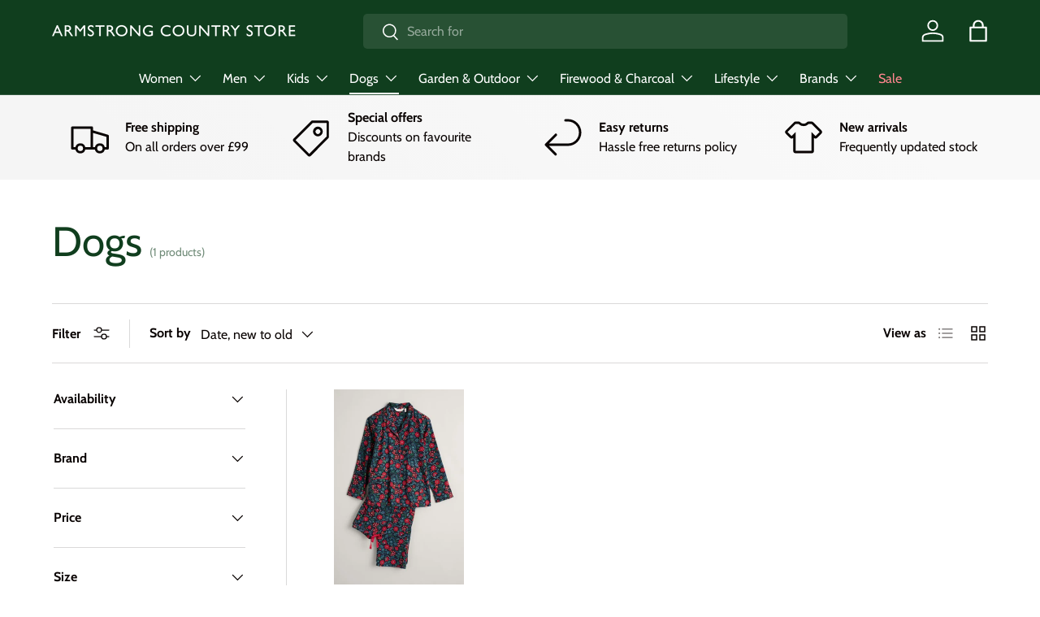

--- FILE ---
content_type: text/css
request_url: https://cdn-spurit.com/shopify-apps/loyaltypoints/store/b440ba1cced38fa06b7bfe9dd8ae1425.css?1761667062
body_size: -228
content:
/* Bar */
.slp-bar {
    padding: 10px;
    border: 1px solid #EBE4E4;
    border-radius: 1px;
    background: #F9FAFB;
}
.slp-bar .slp-bar-text {
    margin: 10px;
    color: #666666;
    font: normal normal 16px/20px sans-serif;
    text-decoration:none;
}
.slp-bar .slp-bar-button {
    padding:10px;
    color:#fff;
    font:normal normal 16px/20px sans-serif;
    text-decoration: none;
    border: 1px solid #5267FF;
    border-radius:5px;
    background: #5267FF;
}

/* Badge */
.slp-badge {
    border: 0 solid #EBE4E4;
    border-radius: 0;
    background: #38469b;
}
.slp-badge .slp-badge-balance {
    padding: 10px;
    color: #FFFFFF;
    font: normal normal 16px/20px sans-serif;
    text-decoration: none;
    background: #1e88e5;
}
.slp-badge .slp-badge-title {
    padding:10px;
    color: #FFFFFF;
    font: normal normal 16px/20px sans-serif;
    text-decoration: none;
}

/* Popup */

--- FILE ---
content_type: application/x-javascript
request_url: https://cdn-spurit.com/shopify-apps/loyaltypoints/store/b440ba1cced38fa06b7bfe9dd8ae1425.js?1761667062
body_size: 766
content:
if(typeof Spurit === 'undefined') var Spurit = {};
if(typeof Spurit.Loyaltypoints === 'undefined') Spurit.Loyaltypoints = {};
Spurit.Loyaltypoints.settings = {"products":[{"id":417051,"shop_id":4345,"product_id":0,"created_at":"2025-02-05T11:34:36.000000Z","updated_at":"2025-02-05T11:34:36.000000Z"}],"shop":{"active":1,"point_name_singular":"Point","point_name_plural":"Points","spend_rate":"0.05","spendLimit":{"min_subtotal":"10.00","max_points_part":25,"min_subtotal_active":1,"max_points_part_active":1},"rewards":{"purchase":{"active":1,"amount":"1.00"},"share":{"active":0,"amount":20,"params":{"google_plus":{"active":false,"url":""},"twitter":{"active":false,"url":""},"facebook":{"active":false,"url":""},"pinterest":{"active":false,"url":""},"instagram":{"active":false,"url":""}}},"referral":{"active":1,"amount":500},"register":{"active":0,"amount":150},"visits":{"active":0,"amount":10,"limit_unit":"day"},"dob":{"active":0,"amount":0}},"shopfront":{"params":{"bar":{"active":false,"position":"top_static"},"badge":{"active":false,"position":"bottom_right_hor"},"points_info":{"type":["disabled"]}},"settings_text":{"bar":{"available":{"title":"Congrats! You already have some loyalty points!","button":"View My Loyalty Points"},"no_rewards":{"title":"Hey, what about earning some loyalty points?","button":"How to Earn Loyalty Points"},"not_logged_in":{"title":"Join our Loyalty Program to save on your first purchase!","button":"Join Now"}},"badge":{"title":"Loyalty Program","number":500},"widget":[],"popup_pages":{"info":{"tab":"Rewards Conditions","heading":"How to Gain"},"history":{"tab":"Rewards History","heading":"Your Rewards"},"terms":{"tab":"Terms of Use","heading":""},"text":{"earningPoints":"Ways of Earning Points","numberPoints":"Number of Points","purchase":"Product Purchases","social_sharing":"Social Follow","referral":"Referral Link Sharing and Purchase","register":"Creating a Store Account","visits_customer":"Regular Customers' Visits","history":"Rewards History","forEach":"For Each","info":"Rewards Conditions","terms":"Terms of Use","redeemed":"Total Redeemed:","available":"Available Points:","copyLink":"Copy Link","copiedLink":"Copied","singUp":"Sign Up","youCanEarn":"You can earn","currentPointsBalance":"My current Points Balance","historySortBy":"Sort By","historyType":"Type","historyDate":"Date","historyShow":"Show","historyAllTime":"All Time","historyDays":"Days","didntEarnPoint":"You didn't earn points yet","tabHistoryEmpty":"There is no data yet.","tabHistoryChargeExpired":"Expired","tabHistoryChargePurchase":"Used for Purchases","tabHistoryOrderCancel":"Order canceled","manualEditing":"Manual editing","termsContent":"You can apply [plural] for orders with total price over [currency] [min_subtotal].\\n[max_points_part] % of order can be paid at the cart page using [plural].\\n1 [singular] can give you [currency] [spend_rate] discount.\\nYou will receive [plural] for the purchase when the order receives \"Paid\" status."}},"redeem_text":{"btnApply":"Apply Points","btnReset":"Reset"}},"selectors":{"points_info":{"auto":false,"position":"before","selector":""},"redeem":{"auto":false,"position":"before","selector":""},"cart_total":{"auto":false,"position":"before","selector":""}}}}}